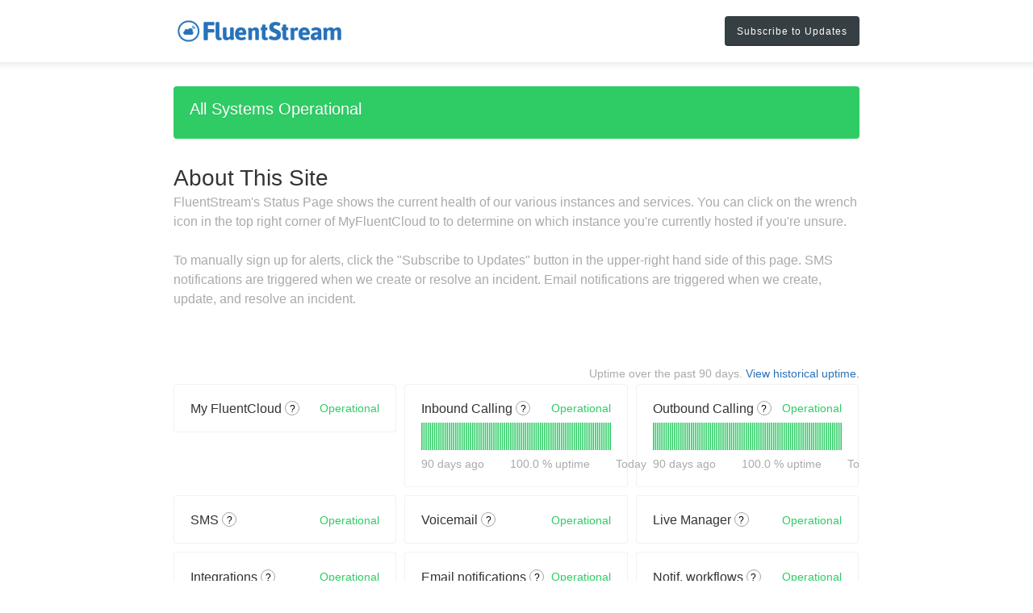

--- FILE ---
content_type: text/css
request_url: https://dka575ofm4ao0.cloudfront.net/page_display_customizations-custom_css_externals/308811/external20221208-50-1axhtug.css
body_size: 633
content:
.layout-content.status.status-index .components-section .components-container.one-column .component-container {
	width:32.5%;
    float:left;
    border:none;
    border: 1px solid #eff2f4;
    margin-right:10px;
    margin-bottom:10px;
    border-top-width: 1px !important;
}
.child-components-container {
	font-size:14px;
}
.component-status {
    font-size:12px;
}
.layout-content.status.status-index .components-section .components-container.one-column .component-container:nth-child(3n){
	margin-right:0;
}
.layout-content.status.status-index .components-section .component-container .name {
    max-width:100%;
}
.layout-content.status.status-index .components-section .component-container .child-components-container .component-status {
	float:none;
    display:block !important;
    position:relative;
    top:-6px;
}
.layout-content.status.status-index .components-section .component-container .child-components-container .component-inner-container {
    margin-top:1rem;
}
.layout-content.status.status-index .page-status.status-none {
    border:none;
}
.page-status {
    margin-bottom:30px;
}
.layout-content.status .masthead-container.basic .masthead .logo-container {
    max-width:25%;
}
.layout-content.status .masthead-container.basic {
	padding-top:20px;
    padding-bottom:20px;
    margin-bottom:30px;
    max-width:none;
    width:100%;
    -webkit-box-shadow: 0px -8px 10px 10px rgba(0,0,0,0.1);
	-moz-box-shadow: 0px -8px 10px 10px rgba(0,0,0,0.1);
	box-shadow: 0px -8px 10px 10px rgba(0,0,0,0.1);
}
.layout-content.status .masthead-container.basic .masthead {
    padding-top:0;
    margin-bottom:0;
    max-width:850px;
    margin: 0 auto;
}
.layout-content.status.status-index .page-status {
    margin-bottom:30px;
}
.flat-button, .layout-content.status .masthead-container .updates-dropdown-container .show-updates-dropdown {
	text-transform:none;
    letter-spacing:1px;
}
.flat-button, .masthead .updates-dropdown-container .show-updates-dropdown {
	background:#363f44;    
}
.layout-content.status.status-index .text-section {
	margin-bottom:45px;
}
.layout-content.status.status-index .components-section .components-container.one-column .component-container.open {
	-webkit-box-shadow: 0px 0px 59px -4px rgba(0,0,0,0.1);
	-moz-box-shadow: 0px 0px 59px -4px rgba(0,0,0,0.1);
	box-shadow: 0px 0px 59px -4px rgba(0,0,0,0.1);
}
.layout-content.status.status-index .components-section .components-container.one-column .component-container {
	transition:all 0.4s;
    border-radius:3px !important;
}
.layout-content.status.status-index .components-section .components-container.one-column .component-container:hover {
	background:#f7f9fa;
    border-color:#e3e9eb;
}
.layout-content.status.status-index .components-section .components-container.one-column .component-container:nth-last-child(3) {
	border-radius:3px !important; 
}
.layout-content.status.status-index .components-section .components-container.one-column .component-container:nth-last-child(2) {
	border-radius:3px !important; 
}
.layout-content.status.status-index .components-section .components-container.one-column .component-container:last-child {
	border-radius:3px !important; 
}
@media (max-width: 887px) {
	.layout-content.status.status-index .components-section .components-container.one-column .component-container { width: 48.6%; }
    .layout-content.status.status-index .components-section .components-container.one-column .component-container:nth-child(3n){ margin-right:10px; }
    .layout-content.status.status-index .components-section .components-container.one-column .component-container:nth-child(2n){ margin-right:0 !important; }
    .layout-content.status .masthead-container.basic .masthead { width:90%; }
}
@media (max-width: 581px) {
	.layout-content.status.status-index .components-section .components-container.one-column .component-container { width: 100%; }
}
@media (max-width: 450px) {
	.layout-content.status .masthead-container.basic .masthead .logo-container { max-width:45%; margin: 0 auto; margin-bottom:15px; }
}